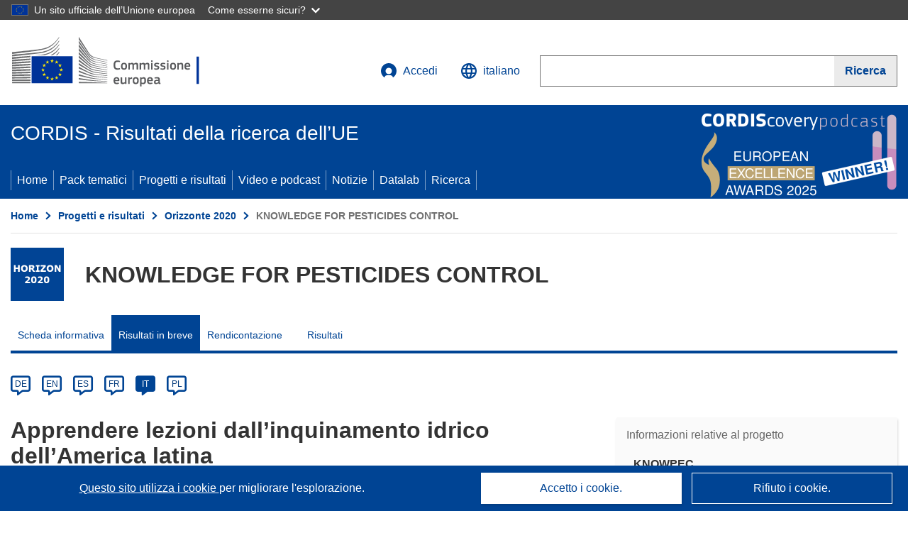

--- FILE ---
content_type: text/html; charset=UTF-8
request_url: https://cordis.europa.eu/article/id/442457-learning-lessons-from-latin-american-water-pollution/it
body_size: 18101
content:
	
	
<!DOCTYPE html>
<html lang="it">
	<head>
		<meta charset="UTF-8">
		<title>Apprendere lezioni dall’inquinamento idrico dell’America latina | KNOWPEC Project | Risultati in breve | H2020 | CORDIS | Commissione europea</title>
		<meta name="viewport" content="width=device-width, initial-scale=1">

		<link rel="icon" type="image/png" href="/favicon-96x96.png" sizes="96x96" />
		<link rel="icon" type="image/svg+xml" href="/favicon.svg" />
		<link rel="shortcut icon" href="/favicon.ico" />
		<link rel="apple-touch-icon" sizes="180x180" href="/apple-touch-icon.png" />
		<link rel="manifest" href="/site.webmanifest" />

				<meta content="IE=edge,chrome=1" http-equiv="X-UA-Compatible"> 	                                                        <meta http-equiv='Content-Language' content='it'>
                                                        <meta name='language' content='it'>
                                                        <meta name='available_languages' content='de,en,es,fr,it,pl'>
                                                        <meta name='creator' content='COMM/RTD'>
                                                        <meta name='DCSext.w_lang' content='it'>
                                                        <meta name='description' content='Il progetto KNOWPEC ha analizzato le pratiche agricole adottate in America latina per condividere conoscenze e competenze, concentrandosi...'>
                                                        <meta name='google-site-verification' content='mOeFdYEynpXivBod6K_Jfd-DiS9RGAXfuojTCwrdPOU'>
                                                        <meta name='msvalidate.01' content='CA810A096AD6CB74DF1B7CE7773818CB'>
                                                        <meta name='publisher' content='Publication Office/CORDIS'>
                                                        <meta name='type' content='57'>
                                                        <meta name='keywords' content='KNOWPEC, pesticidi, acqua, correttivo, irradiazione, solare, fertilizzante, inquinamento, America latina, agricolo, alimentare'>
                                                        <meta name='DCSext.w_user_aut' content='0'>
                                                        <meta name='DCSext.w_collection' content='brief'>
                                                        <meta name='DCSext.w_rcn' content='442457'>
                                                        <meta name='DCSext.w_rcn_type' content='article'>
                                                        <meta name='WT.cg_s' content='Apprendere lezioni dall’inquinamento idrico dell’America latina'>
                                                        <meta name='basename' content='html'>
                                                        <meta name='classification' content='25000'>
                                                        <meta name='composed' content='yes'>
                                                        <meta name='fb:admins' content='350243252149718'>
                                                        <meta name='mimetype' content='text/html'>
                                                        <meta name='reference' content='European Commission : CORDIS'>
                                                        <meta property='og:description' content='Il progetto KNOWPEC ha analizzato le pratiche agricole adottate in America latina per condividere conoscenze e competenze, concentrandosi...'>
                                                        <meta name='twitter:description' content='Il progetto KNOWPEC ha analizzato le pratiche agricole adottate in America latina per condividere conoscenze e competenze, concentrandosi...'>
                                                        <meta property='og:title' content='Apprendere lezioni dall’inquinamento idrico dell’America latina'>
                                                        <meta name='title' content='Apprendere lezioni dall’inquinamento idrico dell’America latina | KNOWPEC Project | Risultati in breve | H2020 | CORDIS | Commissione europea'>
                                                        <meta name='twitter:title' content='Apprendere lezioni dall’inquinamento idrico dell’America latina'>
                                                        <meta name='article:tag' content='Alimenti e Risorse naturali'>
                                                        <meta name='stats_domain' content='agri'>
                                                        <meta name='twitter:card' content='summary'>
                                                        <meta name='twitter:site' content='@CORDIS_EU'>
                                                        <meta name='twitter:creator' content='@CORDIS_EU'>
                                                        <meta property='og:type' content='article'>
                                                        <meta property='og:site_name' content='CORDIS | European Commission'>
                                                        <meta name='contentCreationDate' content='2022-11-04 17:55:29'>
                                                        <meta name='contentUpdateDate' content='2022-11-04 17:54:27'>
                                                        <meta name='publicationDate' content='2022-11-04 17:54:27'>
                                                        <meta name='lastUpdateDate' content='2023-01-22 20:33:46'>
                                                        <meta name='twitter:image' content='https://cordis.europa.eu/docs/results/images/2022-11/442457.jpg'>
                                                        <meta property='og:image' content='https://cordis.europa.eu/docs/results/images/2022-11/442457.jpg'>
    
                        <meta og:title='Apprendere lezioni dall’inquinamento idrico dell’America latina'>
                    <meta twitter:title='Apprendere lezioni dall’inquinamento idrico dell’America latina'>
                    <meta title='Apprendere lezioni dall’inquinamento idrico dell’America latina'>
            
            <link rel="canonical" href="https://cordis.europa.eu/article/id/442457-learning-lessons-from-latin-american-water-pollution/it" />
                        <link rel="alternate" hreflang="de" href="https://cordis.europa.eu/article/id/442457-learning-lessons-from-latin-american-water-pollution/de" />
                    <link rel="alternate" hreflang="en" href="https://cordis.europa.eu/article/id/442457-learning-lessons-from-latin-american-water-pollution" />
                    <link rel="alternate" hreflang="es" href="https://cordis.europa.eu/article/id/442457-learning-lessons-from-latin-american-water-pollution/es" />
                    <link rel="alternate" hreflang="fr" href="https://cordis.europa.eu/article/id/442457-learning-lessons-from-latin-american-water-pollution/fr" />
                    <link rel="alternate" hreflang="it" href="https://cordis.europa.eu/article/id/442457-learning-lessons-from-latin-american-water-pollution/it" />
                    <link rel="alternate" hreflang="pl" href="https://cordis.europa.eu/article/id/442457-learning-lessons-from-latin-american-water-pollution/pl" />
            
                                                    <script type="application/ld+json" id="structuredDataArticle">
                    {"@context":"https://schema.org","@type":"Article","author":{"@type":"GovernmentOrganization","name":"CORDIS, cordis.europa.eu","url":"https://cordis.europa.eu"},"headline":"Apprendere lezioni dall\u2019inquinamento idrico dell\u2019America latina","description":"Articoli che riassumono i principali risultati al termine del progetto di ricerca dell'UE collegato","image":["https://cordis.europa.eu/docs/results/images/2022-11/442457.jpg"],"datePublished":"2022-11-04T17:54:27","dateModified":"2022-11-04T17:55:29"}
                </script>
                                                            <script type="application/ld+json" id="structuredDataBreadcrumbList">
                    {"@context":"https://schema.org","@type":"BreadcrumbList","itemListElement":[{"@type":"ListItem","position":1,"name":"Home","item":"https://cordis.europa.eu/it"},{"@type":"ListItem","position":2,"name":"Progetti e risultati","item":"https://cordis.europa.eu/projects/it"},{"@type":"ListItem","position":3,"name":"Orizzonte 2020","item":"https://cordis.europa.eu/programme/id/H2020/it"},{"@type":"ListItem","position":4,"name":"KNOWLEDGE FOR PESTICIDES CONTROL"}]}
                </script>
                        
    <meta property="og:url" content="https://cordis.europa.eu/article/id/442457-learning-lessons-from-latin-american-water-pollution/it">
    <meta name="url" content="https://cordis.europa.eu/article/id/442457-learning-lessons-from-latin-american-water-pollution/it">


					<link rel="stylesheet" href="/build/94.45c93fa8.css"><link rel="stylesheet" href="/build/main.99a16e7a.css">
				<script defer src="https://webtools.europa.eu/load.js" type="text/javascript"></script>
	</head>
	<body>
		<a href="#c-main" class="ecl-link ecl-link--primary ecl-skip-link" id="skip-id">Skip to main content</a>
		<div id="globan-here"></div>
		<div id="survey"></div>
		<div id="banners"></div>

				<header class="ecl-site-header ecl-site-header--has-menu c-header d-print-none" data-ecl-auto-init="SiteHeader" lang="it">
	<div class="ecl-site-header__background">
		<div class="ecl-site-header__header">
			<div class="ecl-site-header__container ecl-container container container-full">
				<div class="ecl-site-header__top" data-ecl-site-header-top>
					 <a href="https://commission.europa.eu/index_it" class="ecl-link ecl-link--standalone ecl-site-header__logo-link" target="_blank" rel="noopener">
						<picture class="ecl-picture ecl-site-header__picture">
							<source srcset="/images/tmp-preset-ec/logo/positive/logo-ec--it.svg" media="(min-width: 996px)">
							<img class="ecl-site-header__logo-image" src="/images/tmp-preset-ec/logo/positive/logo-ec--it.svg" alt="Vai all&#039;homepage della Commissione europea"/>
						</picture>
					 	<span class="sr-only">(si apre in una nuova finestra)</span>
					</a>
					<div
						class="ecl-site-header__action">
						<!-- UPDATED CUSTOM SIGN IN MENU -->
						<div class="ecl-site-header__account">
																																																						<a class="ecl-button ecl-button--tertiary ecl-site-header__login-toggle c-login c-login--base" href="https://cordis.europa.eu/login/it?extUrl=https://cordis.europa.eu%2Farticle%2Fid%2F442457-learning-lessons-from-latin-american-water-pollution%2Fit">
								<svg class="ecl-icon ecl-icon--s ecl-site-header__icon" focusable="false" aria-hidden="false" role="img">
									<title>Accedi</title>
									<use xlink:href="/build/images/preset-ec/icons/icons.svg#log-in"></use>
								</svg>
								Accedi
							</a>
						</div>
						<!-- END CUSTOM SIGN IN MENU -->
						<div class="ecl-site-header__language">
							<a class="ecl-button ecl-button--tertiary ecl-site-header__language-selector etransNo" href="/assets/preset-ec/icons/icon#ahl85" data-ecl-language-selector role="button" aria-label="Cambia lingua, la lingua attuale è l’inglese" aria-controls="language-list-overlay">
								<span class="ecl-site-header__language-icon">
									<svg class="ecl-icon ecl-icon--s ecl-site-header__icon" focusable="false" aria-hidden="false" role="img">
										<title>italiano</title>
										<use xlink:href="/build/images/preset-ec/icons/icons.svg#global"></use>
									</svg>
								</span>
								<span id="lang_name">italiano</span>
							</a>
							<div class="ecl-site-header__language-container" id="language-list-overlay" hidden data-ecl-language-list-overlay aria-labelledby="ecl-site-header__language-title" role="dialog">
								<div class="ecl-site-header__language-header">
									<div class="ecl-site-header__language-title" id="ecl-site-header__language-title">
										Scegli una lingua
									</div>
									<button class="ecl-button ecl-button--tertiary ecl-site-header__language-close ecl-button--icon-only" type="submit" data-ecl-language-list-close>
										<span class="ecl-button__container">
											<span class="ecl-button__label sr-only" data-ecl-label="true">Chiudi</span>
											<svg class="ecl-icon ecl-icon--m ecl-button__icon" focusable="false" aria-hidden="true" data-ecl-icon>
												<use xlink:href="/build/images/preset-ec/icons/icons.svg#close-filled"></use>
											</svg>
										</span>
									</button>
								</div>
								<div
									class="ecl-site-header__language-content">
																		<div class="ecl-site-header__language-category ecl-site-header__language-category--2-col" data-ecl-language-list-eu>
										<div class="ecl-site-header__language-category-title">Lingue CORDIS:</div>
										<ul class="ecl-site-header__language-list etransNo">
																																																												<li class="ecl-site-header__language-item">
													<a href="/article/id/442457-learning-lessons-from-latin-american-water-pollution/es" class="ecl-link ecl-link--standalone ecl-link--no-visited ecl-site-header__language-link " lang="es" hreflang="es" data-se="lang_change_button">
														<span class="ecl-site-header__language-link-code">es</span>
														<span class="ecl-site-header__language-link-label">español</span>
													</a>
												</li>
																																																												<li class="ecl-site-header__language-item">
													<a href="/article/id/442457-learning-lessons-from-latin-american-water-pollution/de" class="ecl-link ecl-link--standalone ecl-link--no-visited ecl-site-header__language-link " lang="de" hreflang="de" data-se="lang_change_button">
														<span class="ecl-site-header__language-link-code">de</span>
														<span class="ecl-site-header__language-link-label">Deutsch</span>
													</a>
												</li>
																																																												<li class="ecl-site-header__language-item">
													<a href="/article/id/442457-learning-lessons-from-latin-american-water-pollution" class="ecl-link ecl-link--standalone ecl-link--no-visited ecl-site-header__language-link " lang="en" hreflang="en" data-se="lang_change_button">
														<span class="ecl-site-header__language-link-code">en</span>
														<span class="ecl-site-header__language-link-label">English</span>
													</a>
												</li>
																																																												<li class="ecl-site-header__language-item">
													<a href="/article/id/442457-learning-lessons-from-latin-american-water-pollution/fr" class="ecl-link ecl-link--standalone ecl-link--no-visited ecl-site-header__language-link " lang="fr" hreflang="fr" data-se="lang_change_button">
														<span class="ecl-site-header__language-link-code">fr</span>
														<span class="ecl-site-header__language-link-label">français</span>
													</a>
												</li>
																																																												<li class="ecl-site-header__language-item">
													<a href="/article/id/442457-learning-lessons-from-latin-american-water-pollution/it" class="ecl-link ecl-link--standalone ecl-link--no-visited ecl-site-header__language-link ecl-site-header__language-link--active" lang="it" hreflang="it" data-se="lang_change_button">
														<span class="ecl-site-header__language-link-code">it</span>
														<span class="ecl-site-header__language-link-label">italiano</span>
													</a>
												</li>
																																																												<li class="ecl-site-header__language-item">
													<a href="/article/id/442457-learning-lessons-from-latin-american-water-pollution/pl" class="ecl-link ecl-link--standalone ecl-link--no-visited ecl-site-header__language-link " lang="pl" hreflang="pl" data-se="lang_change_button">
														<span class="ecl-site-header__language-link-code">pl</span>
														<span class="ecl-site-header__language-link-label">polski</span>
													</a>
												</li>
																					</ul>
									</div>
																		<div class="ecl-site-header__language-category" data-ecl-language-list-non-eu="">
										<div class="ecl-site-header__language-category-title">Traduzione automatica:</div>
										<p>Questa pagina sarà tradotta automaticamente dal servizio eTranslation della Commissione europea per facilitarne la comprensione. <a href="https://commission.europa.eu/languages-our-websites/use-machine-translation-europa_it" class="link--external" target="_blank" rel="noopener" aria-label="(si apre in una nuova finestra)">Leggi le condizioni d’uso</a>.</p>
										<div class="c-header__machine-container etransNo">
											<select name="machine-lang-options" id="machine-lang-options" class="o-select">
																									<option value="bg">български</option>
																									<option value="es">español</option>
																									<option value="cs">čeština</option>
																									<option value="da">dansk</option>
																									<option value="de">Deutsch</option>
																									<option value="et">eesti</option>
																									<option value="el">ελληνικά</option>
																									<option value="en">English</option>
																									<option value="fr">français</option>
																									<option value="ga">Gaeilge</option>
																									<option value="hr">hrvatski</option>
																									<option value="it">italiano</option>
																									<option value="lv">latviešu</option>
																									<option value="lt">lietuvių</option>
																									<option value="hu">magyar</option>
																									<option value="mt">Malti</option>
																									<option value="nl">Nederlands</option>
																									<option value="pl">polski</option>
																									<option value="pt">português</option>
																									<option value="ro">română</option>
																									<option value="sk">slovenčina</option>
																									<option value="sl">slovenščina</option>
																									<option value="fi">suomi</option>
																									<option value="sv">svenska</option>
																									<option value="ru">русский</option>
																									<option value="uk">Українська</option>
																							</select>
											<button class="o-btn" id="trigger-etrans">Traduci</button>
										</div>
									</div>
								</div>
							</div>
						</div>
						<div class="ecl-site-header__search-container" role="search" aria-label="Ricerca">
							<a class="ecl-button ecl-button--tertiary ecl-site-header__search-toggle" href="#" data-ecl-search-toggle="true" aria-controls="search-form-id" aria-expanded="false">
								<svg class="ecl-icon ecl-icon--s ecl-site-header__icon" focusable="false" aria-hidden="false" role="img">
									<title>Ricerca</title>
									<use xlink:href="/build/images/preset-ec/icons/icons.svg#search"></use>
								</svg>
								Ricerca
							</a>
							<form class="ecl-search-form ecl-site-header__search" role="search" arial-label="Search on CORDIS" data-ecl-search-form action="/search/it" id="header_search-form" aria-label="Ricerca">
								<div class="ecl-form-group">
									<label for="search-input-id" id="search-input-id-label" class="ecl-form-label ecl-search-form__label">Ricerca</label>
									<input id="search-input-id" class="ecl-text-input ecl-text-input--m ecl-search-form__text-input" type="search" name="query"/>
								</div>
								<button class="ecl-button ecl-button--ghost ecl-search-form__button ppas-oss_launch-search3" type="submit" aria-label="Ricerca" data-se="header_searchform_button">
									<span class="ecl-button__container" data-se="header_searchform_text">
										<svg class="ecl-icon ecl-icon--xs ecl-button__icon" focusable="false" aria-hidden="true" data-ecl-icon>
											<use xlink:href="/build/images/preset-ec/icons/icons.svg#search"></use>
										</svg>
										<span class="ecl-button__label t-text-bold" style="margin: 0" data-ecl-label="true">Ricerca</span>
									</span>
								</button>
							</form>
						</div>
					</div>
				</div>
			</div>
		</div>
		<div class="ecl-site-header__message">
			<div class="ecl-container">
								<div id="custom-etrans">
    <div id="etrans-here"></div>
    <div id="customReceiver"></div>
</div>

<script type="application/json">
{
    "service": "etrans",
    "renderTo": "#etrans-here",
    "languages": {
        "exclude": [
            "en"
        ]
    },
    "renderAs": {
        "icon": false,
        "link": false,
        "button": false
    },
    "config": {
       "targets": {
            "receiver": "#customReceiver"
        },
        "mode": "lc2023"
    },
    "hidden": false,
    "lang": "it"
}
</script>
			</div>
		</div>
	</div>
	<div class="ecl-site-header__banner">
		<div class="ecl-container container container-full">
																		<div class="ecl-site-header__site-name c-site-name  " data-env="" data-se="cordis_title">CORDIS - Risultati della ricerca dell’UE</div>
			<div class="ecl-site-header__site-name c-site-name--short   " data-env="" data-se="cordis_title">CORDIS</div>
		</div>
	</div>
	<nav class="ecl-menu" data-ecl-menu data-ecl-menu-max-lines="2" data-ecl-auto-init="Menu" data-ecl-menu-label-open="Menu" data-ecl-menu-label-close="Close" aria-expanded="false" role="navigation">
		<div class="ecl-menu__overlay"></div>
		<div class="ecl-container ecl-menu__container container container-full">
			<a href="#" class="ecl-link ecl-link--standalone ecl-link--icon ecl-button ecl-button--tertiary ecl-menu__open ecl-link--icon-only" data-ecl-menu-open>
				<svg class="ecl-icon ecl-icon--m ecl-link__icon" focusable="false" aria-hidden="true">
					<use xlink:href="/build/images/preset-ec/icons/icons.svg#hamburger"></use>
				</svg>
				<span class="ecl-link__label">Menu</span>
			</a>
			<section class="ecl-menu__inner" data-ecl-menu-inner role="application" aria-label="Menu">
				<header class="ecl-menu__inner-header">
					<button class="ecl-button ecl-button--ghost ecl-menu__close ecl-button--icon-only" type="submit" data-ecl-menu-close>
						<span class="ecl-button__container">
							<span class="ecl-button__label sr-only" data-ecl-label="true">Chiudi</span>
							<svg class="ecl-icon ecl-icon--m ecl-button__icon" focusable="false" aria-hidden="true" data-ecl-icon>
								<use xlink:href="/build/images/preset-ec/icons/icons.svg#close"></use>
							</svg>
						</span>
					</button>
					<div class="ecl-menu__title">Menu</div>
					<button class="ecl-button ecl-button--ghost ecl-menu__back" type="submit" data-ecl-menu-back>
						<span class="ecl-button__container">
							<svg class="ecl-icon ecl-icon--xs ecl-icon--rotate-270 ecl-button__icon" focusable="false" aria-hidden="true" data-ecl-icon>
								<use xlink:href="/build/images/preset-ec/icons/icons.svg#corner-arrow"></use>
							</svg>
							<span class="ecl-button__label" data-ecl-label="true">Back</span>
						</span>
					</button>
				</header>
				<button class="ecl-button ecl-button--ghost ecl-menu__item ecl-menu__items-previous ecl-button--icon-only" type="button" data-ecl-menu-items-previous tabindex="-1">
					<span class="ecl-button__container">
						<svg class="ecl-icon ecl-icon--s ecl-icon--rotate-270 ecl-button__icon" focusable="false" aria-hidden="true" data-ecl-icon>
							<use xlink:href="/build/images/preset-ec/icons/icons.svg#corner-arrow"></use>
						</svg>
						<span class="ecl-button__label" data-ecl-label="true">Previous
							              items</span>
					</span>
				</button>
				<button class="ecl-button ecl-button--ghost ecl-menu__item ecl-menu__items-next ecl-button--icon-only" type="button" data-ecl-menu-items-next tabindex="-1">
					<span class="ecl-button__container">
						<svg class="ecl-icon ecl-icon--s ecl-icon--rotate-90 ecl-button__icon" focusable="false" aria-hidden="true" data-ecl-icon>
							<use xlink:href="/build/images/preset-ec/icons/icons.svg#corner-arrow"></use>
						</svg>
						<span class="ecl-button__label" data-ecl-label="true">Next
							              items</span>
					</span>
				</button>

				<ul class="ecl-menu__list" data-ecl-menu-list>
															<li class="ecl-menu__item " data-ecl-menu-item id="ecl-menu-item-demo-0">
						<a href="/it" class="ecl-menu__link"  data-se="main-menu-link" data-ecl-menu-link data-seid="home">
							Home
						</a>
					</li>
															<li class="ecl-menu__item " data-ecl-menu-item id="ecl-menu-item-demo-0">
						<a href="/thematic-packs/it" class="ecl-menu__link"  data-se="main-menu-link" data-ecl-menu-link data-seid="packs">
							Pack tematici
						</a>
					</li>
															<li class="ecl-menu__item " data-ecl-menu-item id="ecl-menu-item-demo-0">
						<a href="/projects/it" class="ecl-menu__link"  data-se="main-menu-link" data-ecl-menu-link data-seid="projects-results">
							Progetti e risultati
						</a>
					</li>
															<li class="ecl-menu__item " data-ecl-menu-item id="ecl-menu-item-demo-0">
						<a href="/videos-podcasts/it" class="ecl-menu__link"  data-se="main-menu-link" data-ecl-menu-link data-seid="videos-podcasts">
							Video e podcast
						</a>
					</li>
															<li class="ecl-menu__item " data-ecl-menu-item id="ecl-menu-item-demo-0">
						<a href="/news/it" class="ecl-menu__link"  data-se="main-menu-link" data-ecl-menu-link data-seid="news">
							Notizie
						</a>
					</li>
															<li class="ecl-menu__item " data-ecl-menu-item id="ecl-menu-item-demo-0">
						<a href="/datalab/it" class="ecl-menu__link"  data-se="main-menu-link" data-ecl-menu-link data-seid="datalab">
							Datalab
						</a>
					</li>
										<li class="ecl-menu__item " data-ecl-menu-item id="ecl-menu-item-demo-0">
						<a href="/search/it" class="ecl-menu__link"  data-se="main-menu-link" data-ecl-menu-link data-seid="search">
							Ricerca
						</a>
					</li>
				</ul>
			</section>
		</div>
	</nav>
  <!-- ADVERT -->
    <div class="c-cordis-advert__container c-cordis-advert__it">
      <div class="ecl-container container container-full c-cordis-advert__inner">
        <a href="/search?q=/article/relations/categories/collection/code=&#039;podcast&#039; AND language=&#039;it&#039;&amp;p=1&amp;num=10&amp;srt=/article/contentUpdateDate:decreasing" class="c-cordis-advert__link">
          <img class="c-cordis-advert__img-lg" src="/images/cordis-adverts/podcast-50-large.png" alt="CORDIScovery podcast 50th episode" />
          <img class="c-cordis-advert__img-sm" src="/images/cordis-adverts/podcast-50-small.png" alt="CORDIScovery podcast 50th episode" />
        </a>
      </div>
    </div>
  <!-- END ADVERT -->
</header>


		<div class="o-wrapper o-wrapper--webux">
			   <nav
        class="ecl-breadcrumb"
        aria-label="Ti trovi qui:"
        data-ecl-breadcrumb="true"
        data-ecl-auto-init="Breadcrumb"
    >
        <ol class="container container-full ecl-breadcrumb__container">
                                                                                        <li class="ecl-breadcrumb__segment" data-ecl-breadcrumb-item="static">
                                            <a href="/it" class="ecl-breadcrumb__link ecl-link ecl-link--no-visited ecl-link--standalone" >
                                                                                                Home
                                                                                    </a>
                                                    <svg class="ecl-icon ecl-icon--2xs ecl-icon--rotate-90 ecl-breadcrumb__icon" focusable="false" aria-hidden="true" role="presentation">
                                <use xlink:href="/build/images/preset-ec/icons/icons.svg#corner-arrow"></use>
                            </svg>
                                            </li>
                                                                                        <li class="ecl-breadcrumb__segment ecl-breadcrumb__segment--ellipsis" data-ecl-breadcrumb-ellipsis="">
                            <button class="ecl-button ecl-button--ghost ecl-breadcrumb__ellipsis" type="button" data-ecl-breadcrumb-ellipsis-button="" aria-label="Fai clic per ingrandire">…</button>
                            <svg class="ecl-icon ecl-icon--2xs ecl-icon--rotate-90 ecl-breadcrumb__icon" focusable="false" aria-hidden="true" role="presentation">
                                <use xlink:href="/build/images/preset-ec/icons/icons.svg#corner-arrow"></use>
                            </svg>
                        </li>
                                                            <li class="ecl-breadcrumb__segment" data-ecl-breadcrumb-item="expandable">
                                            <a href="/projects/it" class="ecl-breadcrumb__link ecl-link ecl-link--no-visited ecl-link--standalone" >
                                                                                                Progetti e risultati
                                                                                    </a>
                                                    <svg class="ecl-icon ecl-icon--2xs ecl-icon--rotate-90 ecl-breadcrumb__icon" focusable="false" aria-hidden="true" role="presentation">
                                <use xlink:href="/build/images/preset-ec/icons/icons.svg#corner-arrow"></use>
                            </svg>
                                            </li>
                                                                                                        <li class="ecl-breadcrumb__segment" data-ecl-breadcrumb-item="static">
                                            <a href="/programme/id/H2020/it" class="ecl-breadcrumb__link ecl-link ecl-link--no-visited ecl-link--standalone" >
                                                                                                Orizzonte 2020
                                                                                    </a>
                                                    <svg class="ecl-icon ecl-icon--2xs ecl-icon--rotate-90 ecl-breadcrumb__icon" focusable="false" aria-hidden="true" role="presentation">
                                <use xlink:href="/build/images/preset-ec/icons/icons.svg#corner-arrow"></use>
                            </svg>
                                            </li>
                                                                                                            <li class="ecl-breadcrumb__segment ecl-breadcrumb__current-page" data-ecl-breadcrumb-item="static" aria-current="page">
                                                                         KNOWLEDGE FOR PESTICIDES CONTROL
                                                                    </li>
                                    </ol>
    </nav>

				<div id="pdfLoaded"></div>
	<main class="c-article" id="c-main">
				
									<section
					class="container container-full"
				> 					<div class="c-header-project">
    
    
    <div class="c-header-project row">
                            <div class="col-12 col-md-auto c-header-project__logo-container" data-se="project_heading__icon">
                            <a href="/programme/id/H2020/it" alt="Vai alla pagina del Programma quadro.">
                    <img src="/images/projects/icons/logo-h2020.jpg" class="c-header-project__logo" alt="" aria-hidden="true" width="75" height="75" />
                </a>
                        </div>
        
                            <div class="col-12 col-md-10 c-header-project__title-container">
                                    <div class="o-title o-title--h1 c-header-project__title">KNOWLEDGE FOR PESTICIDES CONTROL</div>
                            </div>
            </div>
</div>

													                            
<nav class="c-menu-project">
    <div class="row">
        <div class="col-12 c-menu-project__mobile">
                <div class="c-collapse c-selector-collapse  c-collapse--search">
    <div class="c-collapse__item">
        <div class="c-collapse__header">
            <a href="#" class="c-collapse__link " role="button">
                
                                    <span class="c-collapse__title" >Risultati in breve</span>
                
                            </a>
                    </div>

        <div class="c-collapse__content  c-collapse__content--no-padding">
                                <ul class="c-menu-project__menu" role="menu">
                                            <li class="c-menu-project__menu-item ">
                            <a href="/project/id/690618/it" role="menuitem" class="c-menu-project__menu-link " aria-current="">
                                Scheda informativa
                            </a>
                        </li>
                                            <li class="c-menu-project__menu-item c-menu-project__menu-item--active">
                            <a href="/article/id/442457-learning-lessons-from-latin-american-water-pollution/it" role="menuitem" class="c-menu-project__menu-link c-menu-project__menu-link--active" aria-current="page">
                                Risultati in breve
                            </a>
                        </li>
                                            <li class="c-menu-project__menu-item ">
                            <a href="/project/id/690618/reporting/it" role="menuitem" class="c-menu-project__menu-link " aria-current="">
                                Rendicontazione
                            </a>
                        </li>
                                            <li class="c-menu-project__menu-item ">
                            <a href="/project/id/690618/results/it" role="menuitem" class="c-menu-project__menu-link " aria-current="">
                                Risultati
                            </a>
                        </li>
                                    </ul>
                        </div>
    </div>
</div>        </div>

        <div class="col-12 c-menu-project__desktop">
            <ul class="c-menu-project__menu" role="menu">
                                                    <li class="c-menu-project__menu-item">
                        <a href="/project/id/690618/it" role="menuitem" class="c-menu-project__menu-link " aria-current="">
                            Scheda informativa
                        </a>
                    </li>
                                    <li class="c-menu-project__menu-item">
                        <a href="/article/id/442457-learning-lessons-from-latin-american-water-pollution/it" role="menuitem" class="c-menu-project__menu-link c-menu-project__menu-link--active" aria-current="page">
                            Risultati in breve
                        </a>
                    </li>
                                    <li class="c-menu-project__menu-item">
                        <a href="/project/id/690618/reporting/it" role="menuitem" class="c-menu-project__menu-link " aria-current="">
                            Rendicontazione
                        </a>
                    </li>
                                    <li class="c-menu-project__menu-item">
                        <a href="/project/id/690618/results/it" role="menuitem" class="c-menu-project__menu-link " aria-current="">
                            Risultati
                        </a>
                    </li>
                            </ul>
        </div>
    </div>
</nav>
							</section>
		
					<section class="container container-full">
				<header>
					<p class="sr-only">Article Category</p>
				</header>
							</section>

						<div class="container container-full">
				<div class="row t-row-print">
					<section class="col-12 o-section">
						<header>
							<p class="sr-only">
								Article available in the following languages:
							</p>
						</header>
												<div class="c-language-list">
																																																														<span class="c-language-bubble">
										<a class="c-language-bubble__label" lang="de" aria-label="de" href="/article/id/442457-learning-lessons-from-latin-american-water-pollution/de">DE</a>
									</span>
																
																																								<span class="c-language-bubble">
										<a class="c-language-bubble__label" lang="en" aria-label="en" href="/article/id/442457-learning-lessons-from-latin-american-water-pollution">EN</a>
									</span>
																
																																								<span class="c-language-bubble">
										<a class="c-language-bubble__label" lang="es" aria-label="es" href="/article/id/442457-learning-lessons-from-latin-american-water-pollution/es">ES</a>
									</span>
																
																																								<span class="c-language-bubble">
										<a class="c-language-bubble__label" lang="fr" aria-label="fr" href="/article/id/442457-learning-lessons-from-latin-american-water-pollution/fr">FR</a>
									</span>
																
																																																									<span class="c-language-bubble c-language-bubble--active">
										<a class="c-language-bubble__label" lang="it" aria-label="it" href="/article/id/442457-learning-lessons-from-latin-american-water-pollution/it">IT</a>
									</span>
																
																																								<span class="c-language-bubble">
										<a class="c-language-bubble__label" lang="pl" aria-label="pl" href="/article/id/442457-learning-lessons-from-latin-american-water-pollution/pl">PL</a>
									</span>
																
													</div>
					</section>

					<article class="col-12 col-lg-8 no-machine-trans">
						<header>
							
							
														
																						<h1 class="c-article__project-title">Apprendere lezioni dall’inquinamento idrico dell’America latina</h1>
													</header>

						<p class="c-teaser">Il progetto KNOWPEC ha analizzato le pratiche agricole adottate in America latina per condividere conoscenze e competenze, concentrandosi su un obiettivo cardine del Green Deal europeo che prevede la riduzione dell’inquinamento, compreso quello provocato dai pesticidi presenti nelle acque naturali.</p>

						<div class="container-fluid">
							<div
								class="row c-article__below-teaser">
																									<div class="c-article__domains col-12 col-md-auto">
																					<div class="c-article__domains-icons">
												<a href="/domain-of-application/food-and-natural-resources/it" class="c-domain-link  c-domain-link--text">
    <img
        class="c-domain-link__img"
        src="/images/domains_icon/agri.svg"
        alt="Alimenti e Risorse naturali icon"
        width="65"
        height="65" />
            <span class="c-domain-link__text c-domain-link__text--agri">Alimenti e Risorse naturali</span>
    </a>
											</div>
																			</div>
								
							</div>
						</div>

												
												
																														<div class="c-hero-image">
    <figure class="c-hero-image__figure t-margin-bottom-25" aria-hidden="true">
                            <img class="c-hero-image__img" src="/docs/results/images/2022-11/442457.jpg" alt="" width="688" height="516">
        
                    <figcaption class="c-hero-image__caption">© Happy_Nati/Shutterstock.com</figcaption>
            </figure>
</div>
																					
						
																												
																<p class="c-article__text ">La produzione agro-alimentare costituisce l’attività economica principale di vari paesi dell’America latina, che vede alcuni di essi utilizzare <a href="https://www.prb.org/resources/pesticides-a-threat-to-central-americas-children-and-the-regions-future/" class="link--external" target="_blank" rel="noopener noreferrer">una quantità superiore di pesticidi pro capite rispetto a qualsiasi altra regione del mondo<span class="sr-only">(si apre in una nuova finestra)</span></a>.

Il progetto KNOWPEC, finanziato dall’UE, ha esaminato l’impiego dei pesticidi in America latina allo scopo di comprenderne meglio l’impatto sull’ambiente, sulla salute umana e sulla produzione alimentare della regione, nonché per valutare alcune buone pratiche di risanamento.

KNOWPEC si è occupato di tre paesi notevolmente differenti gli uni dagli altri: Argentina, Bolivia e Costa Rica, studiando l’intera catena del valore. 

Mediante attività in laboratorio, viaggi in loco, distaccamenti e tre workshop in ciascuno dei paesi partecipanti, nonché il coinvolgimento delle autorità regionali e governative, del settore di riferimento e della comunità scientifica, il gruppo responsabile del progetto ha misurato il problema dell’inquinamento da pesticidi in siti cruciali. 

«Abbiamo monitorato la presenza di pesticidi nelle acque naturali, effettuato valutazioni relative alla tossicità, verificato le valutazioni dei rischi ed esaminato le tecniche di risanamento, avanzando proposte specifiche per promuovere la protezione delle acque in questi paesi», afferma la ricercatrice principale del progetto, Carmen Sans Mazón, <a href="https://www.ub.edu/web/portal/en/" class="link--external" target="_blank" rel="noopener noreferrer">dell’Università di Barcellona<span class="sr-only">(si apre in una nuova finestra)</span></a>, che ospita il progetto.

Il progetto sostenuto dal programma di <a href="https://ec.europa.eu/research/mariecurieactions/node_en" class="link--external" target="_blank" rel="noopener noreferrer">azioni Marie Skłodowska-Curie<span class="sr-only">(si apre in una nuova finestra)</span></a> ha già prodotto una serie di pubblicazioni, anche relative ai <a href="https://www.sciencedirect.com/science/article/pii/S0160412020318729?via%3Dihub" class="link--external" target="_blank" rel="noopener noreferrer">limiti dell’attuale monitoraggio ambientale<span class="sr-only">(si apre in una nuova finestra)</span></a>.</p>
																								<h2 class="c-article__title">La gravità del problema</h2>
								
																<p class="c-article__text ">I paesi dell’America latina differiscono nettamente nel loro approccio ai pesticidi agricoli. Esistono infatti variazioni in merito a una serie di aspetti, quali registrazione, applicazione, classi o quantità chimiche, restrizioni e strategie di risanamento e conoscenza dei rischi.

Inoltre, i viaggi in loco hanno evidenziato la varietà di sistemi di coltivazione, che contraddistingue aziende agricole di piccole dimensioni, inferiori ai 40 ettari, quelle di medie dimensioni, dai 40 ai 100 ettari, nelle regioni montuose e nelle zone <a href="https://it.wikipedia.org/wiki/Altiplano" class="link--external" target="_blank" rel="noopener noreferrer">dell’Altiplano<span class="sr-only">(si apre in una nuova finestra)</span></a>, fino ad arrivare alle aziende agricole commerciali molto grandi, rilevando in ciascuna un utilizzo di pesticidi diversi e in quantità differenti.

«Alcuni dei pesticidi in uso sono vietati negli Stati Uniti e in Europa. Inoltre, alcune politiche volte a ridurre al minimo i rischi nei paesi dell’America latina sono state trapiantate in blocco dall’Europa e dagli Stati Uniti senza però tenere conto dei contesti locali, sottostimando gravemente i rischi», aggiunge Sans.</p>
																								<h2 class="c-article__title">Monitoraggio, valutazione dei rischi e risanamento</h2>
								
																<p class="c-article__text ">Un’analisi degli studi riguardanti il monitoraggio della presenza dei pesticidi nelle acque naturali, così come le interviste condotte ad agricoltori, agronomi, distributori di pesticidi e ambientalisti, hanno permesso al gruppo del progetto di individuare le fonti principali di inquinamento e di misurare i livelli di tossicità presso i siti di impatto.

KNOWPEC ha in seguito collaudato alcune tecnologie di risanamento basate <a href="https://www.sciencedirect.com/topics/engineering/solar-irradiation" class="link--external" target="_blank" rel="noopener noreferrer">sull’irradiazione solare<span class="sr-only">(si apre in una nuova finestra)</span></a>, che impiegano i raggi solari per innescare reazioni chimiche e rimuovere i pesticidi dall’acqua.

Il gruppo ha dimostrato con successo il potenziale delle tecnologie in laboratorio e durante prove in impianti pilota. Gli esperimenti hanno indicato la possibilità di utilizzare i fertilizzanti come catalizzatori per migliorare il processo di degradazione, contribuendo a eliminare i pesticidi e producendo al contempo acqua arricchita di fertilizzante utile per l’irrigazione agricola.

Inoltre, sono stati studiati <a href="https://www.sciencedirect.com/science/article/pii/S1385894717319435?via%3Dihub" class="link--external" target="_blank" rel="noopener noreferrer">letti di decontaminazione biologica e zone umide<span class="sr-only">(si apre in una nuova finestra)</span></a> per la loro capacità di risanare le acque contaminate da pesticidi grazie ai loro processi biologici. Entrambe le soluzioni sono state esaminate in relazione al medesimo pesticida, prendendo tuttavia in considerazione condizioni climatologiche europee e dell’America latina, rispettivamente in Grecia e Costa Rica.

«Il risultato ha indicato il raggiungimento di un’efficacia superiore nel caso della combinazione dei due sistemi», spiega Sans.</p>
																								<h2 class="c-article__title">Duplici vantaggi</h2>
								
																<p class="c-article__text ">In quanto progetto di scambio di personale di ricerca e innovazione, KNOWPEC ha promosso lo scambio di conoscenze e la condivisione di competenze tra ricercatori esperti e ricercatori in fase iniziale di carriera nei paesi dell’America latina e in Europa.

Nel corso di ogni workshop svoltosi nei tre paesi, il gruppo di KNOWPEC ha lavorato con varie parti interessate, ossia agronomi, valutatori dei processi di registrazione dei pesticidi, autorità pubbliche e rappresentanti di settore, al fine di individuare i punti deboli nella legislazione in materia di valutazione dei rischi relativi ai pesticidi.

«Abbiamo inoltre trasferito le buone pratiche dell’America latina all’Europa, attualmente proposte o adattate nei nostri casi di studio. Ad esempio, anziché spruzzare pesticidi sulle piante, come avviene per le banane in Costa Rica, è possibile applicare a livello topico i fungicidi all’interno di appositi sacchetti, evitando l’inquinamento diffuso», conclude Sans.</p>
													
						
												              <div class="c-factsheet__section">
								<h2 id="keywords">Parole chiave</h2>
								<ul aria-labelledby="keywords" class="c-factsheet__pills">
																			<li>
											<a href="/search/it?q=/article/keywords=&quot;KNOWPEC&quot;" class="c-factsheet__pillitem" rel="nofollow">KNOWPEC</a>
										</li>
																			<li>
											<a href="/search/it?q=/article/keywords=&quot;pesticidi&quot;" class="c-factsheet__pillitem" rel="nofollow">pesticidi</a>
										</li>
																			<li>
											<a href="/search/it?q=/article/keywords=&quot;acqua&quot;" class="c-factsheet__pillitem" rel="nofollow">acqua</a>
										</li>
																			<li>
											<a href="/search/it?q=/article/keywords=&quot;correttivo&quot;" class="c-factsheet__pillitem" rel="nofollow">correttivo</a>
										</li>
																			<li>
											<a href="/search/it?q=/article/keywords=&quot;irradiazione&quot;" class="c-factsheet__pillitem" rel="nofollow">irradiazione</a>
										</li>
																			<li>
											<a href="/search/it?q=/article/keywords=&quot;solare&quot;" class="c-factsheet__pillitem" rel="nofollow">solare</a>
										</li>
																			<li>
											<a href="/search/it?q=/article/keywords=&quot;fertilizzante&quot;" class="c-factsheet__pillitem" rel="nofollow">fertilizzante</a>
										</li>
																			<li>
											<a href="/search/it?q=/article/keywords=&quot;inquinamento&quot;" class="c-factsheet__pillitem" rel="nofollow">inquinamento</a>
										</li>
																			<li>
											<a href="/search/it?q=/article/keywords=&quot;America latina&quot;" class="c-factsheet__pillitem" rel="nofollow">America latina</a>
										</li>
																			<li>
											<a href="/search/it?q=/article/keywords=&quot;agricolo&quot;" class="c-factsheet__pillitem" rel="nofollow">agricolo</a>
										</li>
																			<li>
											<a href="/search/it?q=/article/keywords=&quot;alimentare&quot;" class="c-factsheet__pillitem" rel="nofollow">alimentare</a>
										</li>
																	</ul>
							</div>
						
						
																			<h2>Scopri altri articoli nello stesso settore di applicazione</h2>
							<div class="row t-row-print">
																	<div class="col-12 col-md-6 c-article__card">
										<div class="t-margin-bottom-20">
											<a class="c-card-horizontal-clickable " href="/article/id/203850-the-dangers-of-using-wastewater-for-urban-agriculture/it" title="I pericoli correlati all’utilizzo delle acque reflue per l’agricoltura urbana" data-se="horizontal_card">
    <div class="c-card-horizontal-clickable__top">
        <img class="c-card-horizontal-clickable__img" src="/docs/results/images/2017-10/203850.jpg" alt="" data-se="hc_image" />
        <div class="c-card-horizontal-clickable__title " data-se="hc_title">I pericoli correlati all’utilizzo delle acque reflue per l’agricoltura urbana</div>
    </div>
    <div class="c-card-horizontal-clickable__bottom">
                    <span class="c-card-horizontal-clickable__date">6 Ottobre 2017</span>
                            <ul class="c-card-horizontal-clickable__domains" aria-label="Settore di applicazione">
                                    <li class="c-card-horizontal-clickable__domains-icons">
                        <div class="c-domain-icon c-domain-icon--small ">
    <img
        class="c-domain-icon__img"
        src="/images/domains_icon/env.svg"
        alt="Cambiamento climatico e Ambiente icon"
        title="Cambiamento climatico e Ambiente"
        width="65"
        height="65" />
    </div>
                    </li>
                                    <li class="c-card-horizontal-clickable__domains-icons">
                        <div class="c-domain-icon c-domain-icon--small ">
    <img
        class="c-domain-icon__img"
        src="/images/domains_icon/agri.svg"
        alt="Alimenti e Risorse naturali icon"
        title="Alimenti e Risorse naturali"
        width="65"
        height="65" />
    </div>
                    </li>
                                    <li class="c-card-horizontal-clickable__domains-icons">
                        <div class="c-domain-icon c-domain-icon--small ">
    <img
        class="c-domain-icon__img"
        src="/images/domains_icon/health.svg"
        alt="Salute icon"
        title="Salute"
        width="65"
        height="65" />
    </div>
                    </li>
                            </ul>
            </div>
</a>
										</div>
									</div>
																	<div class="col-12 col-md-6 c-article__card">
										<div class="t-margin-bottom-20">
											<a class="c-card-horizontal-clickable " href="/article/id/434317-how-cooperative-crops-can-boost-sustainable-farming/it" title="Come le colture cooperative possono stimolare l’agricoltura sostenibile" data-se="horizontal_card">
    <div class="c-card-horizontal-clickable__top">
        <img class="c-card-horizontal-clickable__img" src="/docs/results/images/2021-10/434317.jpg" alt="" data-se="hc_image" />
        <div class="c-card-horizontal-clickable__title " data-se="hc_title">Come le colture cooperative possono stimolare l’agricoltura sostenibile</div>
    </div>
    <div class="c-card-horizontal-clickable__bottom">
                    <span class="c-card-horizontal-clickable__date">4 Ottobre 2021</span>
                            <ul class="c-card-horizontal-clickable__domains" aria-label="Settore di applicazione">
                                    <li class="c-card-horizontal-clickable__domains-icons">
                        <div class="c-domain-icon c-domain-icon--small ">
    <img
        class="c-domain-icon__img"
        src="/images/domains_icon/agri.svg"
        alt="Alimenti e Risorse naturali icon"
        title="Alimenti e Risorse naturali"
        width="65"
        height="65" />
    </div>
                    </li>
                            </ul>
            </div>
</a>
										</div>
									</div>
																	<div class="col-12 col-md-6 c-article__card">
										<div class="t-margin-bottom-20">
											<a class="c-card-horizontal-clickable " href="/article/id/457226-the-bio-based-packaging-films-poised-to-be-ahead-of-the-pack/it" title="I film per imballaggi a base biologica pronti a guidare il settore" data-se="horizontal_card">
    <div class="c-card-horizontal-clickable__top">
        <img class="c-card-horizontal-clickable__img" src="/docs/article/images/2025-03/457226.jpg" alt="" data-se="hc_image" />
        <div class="c-card-horizontal-clickable__title " data-se="hc_title">I film per imballaggi a base biologica pronti a guidare il settore</div>
    </div>
    <div class="c-card-horizontal-clickable__bottom">
                    <span class="c-card-horizontal-clickable__date">25 Marzo 2025</span>
                            <ul class="c-card-horizontal-clickable__domains" aria-label="Settore di applicazione">
                                    <li class="c-card-horizontal-clickable__domains-icons">
                        <div class="c-domain-icon c-domain-icon--small ">
    <img
        class="c-domain-icon__img"
        src="/images/domains_icon/env.svg"
        alt="Cambiamento climatico e Ambiente icon"
        title="Cambiamento climatico e Ambiente"
        width="65"
        height="65" />
    </div>
                    </li>
                                    <li class="c-card-horizontal-clickable__domains-icons">
                        <div class="c-domain-icon c-domain-icon--small ">
    <img
        class="c-domain-icon__img"
        src="/images/domains_icon/indust.svg"
        alt="Tecnologie industriali icon"
        title="Tecnologie industriali"
        width="65"
        height="65" />
    </div>
                    </li>
                                    <li class="c-card-horizontal-clickable__domains-icons">
                        <div class="c-domain-icon c-domain-icon--small ">
    <img
        class="c-domain-icon__img"
        src="/images/domains_icon/agri.svg"
        alt="Alimenti e Risorse naturali icon"
        title="Alimenti e Risorse naturali"
        width="65"
        height="65" />
    </div>
                    </li>
                            </ul>
            </div>
</a>
										</div>
									</div>
																	<div class="col-12 col-md-6 c-article__card">
										<div class="t-margin-bottom-20">
											<a class="c-card-horizontal-clickable " href="/article/id/442934-project-of-the-month-improving-aquaculture-s-competitiveness-and-sustainability-in-the-eu/it" title="Migliorare la competitività e la sostenibilità dell’acquacoltura nell’UE" data-se="horizontal_card">
    <div class="c-card-horizontal-clickable__top">
        <img class="c-card-horizontal-clickable__img" src="/docs/news/images/2023-02/442934-1.jpg" alt="" data-se="hc_image" />
        <div class="c-card-horizontal-clickable__title " data-se="hc_title">Migliorare la competitività e la sostenibilità dell’acquacoltura nell’UE</div>
    </div>
    <div class="c-card-horizontal-clickable__bottom">
                    <span class="c-card-horizontal-clickable__date">24 Febbraio 2023</span>
                            <ul class="c-card-horizontal-clickable__domains" aria-label="Settore di applicazione">
                                    <li class="c-card-horizontal-clickable__domains-icons">
                        <div class="c-domain-icon c-domain-icon--small ">
    <img
        class="c-domain-icon__img"
        src="/images/domains_icon/agri.svg"
        alt="Alimenti e Risorse naturali icon"
        title="Alimenti e Risorse naturali"
        width="65"
        height="65" />
    </div>
                    </li>
                            </ul>
            </div>
</a>
										</div>
									</div>
															</div>
						
					</article>

					<aside
						class="col-12 col-lg-4 c-article__aside">

												
						
												
						
																			<div class="c-project-info" data-se="project__info">
			<h2 class="c-project-info__title">
			Informazioni relative al progetto
		</h2>
	

	<div class="c-project-info__content">
		<div class="p-col-6">
										<div class="c-project-info__acronym">KNOWPEC</div>
													<div class="c-project-info__id">
					ID dell’accordo di sovvenzione:
					690618
				</div>
			
												
		
	
	<a target="0" class="ppas-project_weblink c-project-info__link weblink-item selector-website-invalid-link link--external" target="_blank" rel="noopener noreferrer" title="Collegamento esterno: Project website" data-url="http://h2020-rise-knowpec.com/">
		<span class="sr-only">(si apre in una nuova finestra)</span>
		Sito web del progetto
			</a>
	
	<div class="c-modal" id="project-info-invalid-link">
		<div class="c-modal__overlay">
			<div class="c-modal__dialog" role="dialog">
				<div class="c-modal__dialog-header">
					<div class="c-modal__dialog-header-buttons">
						<button class="c-modal__dialog-header-button c-modal__dialog-header-button--close" aria-label="Chiudi">
							<span aria-hidden="true" class="fa-solid fa-xmark"></span>
						</button>
					</div>
				</div>
				<div class="c-modal__dialog-body">
																<div class="selector-invalid-modal-text"><p>Questo sito web potrebbe non essere più disponibile o potrebbe non includere i contenuti originali.</p><p>Si prega di confermare di volere visitare {{ url }}</p>
</div>
						<div class="row">
							<div class="col-12 col-sm-9 col-md-6 t-margin-bottom-30 t-text-align-center t-align-h">
								<button class="o-btn o-btn--small selector-invalid-modal-goto-btn" data-url="http://h2020-rise-knowpec.com/">Apri URL</button>
							</div>
							<div class="col-12 col-sm-3 col-md-6 t-margin-bottom-30 t-text-align-center t-align-h">
								<button class="o-btn o-btn--small o-btn--light selector-invalid-modal-cancel-btn">Annulla</button>
							</div>
						</div>
									</div>
			</div>
		</div>
	</div>

															
							<div>
					<br/>
					<div class="c-project-info__label-container">
						<span class="c-project-info__label">DOI</span>
						<span class="c-tooltip t-color-text-brand" tabindex="0">
							<span class="fa-solid fa-info fa-info--custom-circle"></span>
							<div class="c-tooltip__in" aria-role="tooltip">
									<p>Ad ogni progetto (da H2020 in poi) viene attribuito un Digital Object Identifier (DOI).</p>
									<span aria-hidden="true"></span>
							</div>
						</span>
					</div>
					
					<a href="https://doi.org/10.3030/690618" target="_blank" class="link--external" rel="noopener noreferrer">10.3030/690618</a>
				</div>
			
															<div class="c-project-info__status t-margin-top-20 t-margin-bottom-5">
						Progetto chiuso
					</div>
										


							<div data-se="project__info-signature">
					<br/>
					<span class="c-project-info__label">Data della firma CE</span>
					20 Aprile 2016
				</div>
			
			<div class="c-project-info__timeline t-padding-top-15">
				<div class="row">
					<div class="col-6">
						<span class="c-project-info__label">Data di avvio</span>
						1 Luglio 2016
					</div>
					<div class="col-6 t-text-align-right">
						<span class="c-project-info__label">Data di completamento</span>
						30 Giugno 2022
					</div>
				</div>
									<div class="c-project-info__progress" aria-hidden="true">
						<div class="c-project-info__percentage" style="width: 100%;"></div>
					</div>
							</div>
		</div>

		<div class="p-col-6">
							<div class="c-project-info__fund">
					<span class="c-project-info__label" id="projectInfoFundedUnder">
						Finanziato da
					</span>
											<ul aria-labelledby="projectInfoFundedUnder" class="c-project-info__fund-list c-project-info__fund-list_2022">
															<li>EXCELLENT SCIENCE - Marie Skłodowska-Curie Actions</li>
													</ul>
														</div>
			
							<div class="c-project-info__budget">
					<div class="row">
						<div class="col-6 align-self-center t-padding-top-15">
							<div class="c-project-info__overall">
								<div class="c-project-info__label-container">
									<span class="c-project-info__label">Costo totale</span>
									<span class="c-tooltip t-color-text-brand" tabindex="0">
										<span class="fa-solid fa-info fa-info--custom-circle"></span>
										<div class="c-tooltip__in" aria-role="tooltip">
												<p>L’importo totale investito nel progetto. Il costo totale comprende il contributo dell’UE e altri costi del progetto non coperti dai finanziamenti dell’UE. È espresso in euro.</p>
												<span aria-hidden="true"></span>
										</div>
									</span>
								</div>
																	€
									526 500,00
															</div>

							<div class="c-project-info__eu">
								<div class="c-project-info__label-container">
									<span class="c-project-info__label">Contributo UE</span>
									<span class="c-tooltip" tabindex="0">
										<span class="fa-solid fa-info fa-info--custom-circle"></span>
										<div class="c-tooltip__in" aria-role="tooltip">
												<p>Importo erogato dal bilancio dell’UE, sotto forma di sovvenzione diretta o di donazione, per finanziare un’azione destinata a contribuire al raggiungimento di un obiettivo politico dell’UE o al funzionamento di un organismo che persegue un obiettivo di interesse generale dell’UE o ha un obiettivo che rientra in una politica dell’UE e la sostiene. La somma dei contributi UE di tutti i partecipanti a un progetto è pari all’importo della sovvenzione.</p>
												<span aria-hidden="true"></span>
										</div>
									</span>
								</div>
																	€ 526 500,00
															</div>
						</div>

						<div class="col-6 d-flex justify-content-center align-content-end">
															<div class="c-project-info__donut-container">
									<div class="c-chart">
	<div class="c-chart-svg">
		<svg width="100%" height="100%" viewbox="-1 -1 42 42" class="donut">
			<circle class="c-chart-hole" cx="20" cy="20" r="15.91549430918954"></circle>
			<circle class="c-chart-ring" cx="20" cy="20" r="15.91549430918954"></circle>
			<circle class="c-chart-segment-cap" cx="20" cy="20" r="15.91549430918954" stroke-dasharray="100 0"></circle>
			<circle class="c-chart-segment" cx="20" cy="20" r="15.91549430918954" stroke-dasharray="100 0"></circle>
		</svg>
	</div>
	<div class="c-chart-details">
					<div class="c-chart-details-one">
				<span class="c-chart-details-color"></span>
				<span class="c-chart-details-text">526 500,00</span>
			</div>
					</div>
</div>

								</div>

													</div>
					</div>
				</div>
			
			
							<div class="c-project-info__coord t-padding-top-15">
					<span class="c-project-info__label">
						Coordinato da
					</span>
																										<p class="coordinated coordinated-name">
									UNIVERSITAT DE BARCELONA
									<br/>
																			<span class="fi fi-es flag-cordis" aria-hidden="true"></span>
										Spain
																	</p>
																											</div>
			
					</div>
	</div>
</div>

						
						
						
						
						
						
												
						
						
					</aside>

				</div>
			</div>
			
						
			
						
						<div
				class="container container-full">
								<section class="o-section">
    <div class="row">
        <div class="col-12 col-md-6 c-article__footer-left">
                            <div class="t-margin-bottom-30">
                    <h2>Condividi questa pagina <span class="sr-only">Condividi questa pagina sui social network</span></h2>
                     <div id="sharethispage"></div>

<script type="application/json">{
    "service" : "share",
    "version" : "2.0",
    "networks": ["x", "facebook", "linkedin", "email"],
    "display": "icons",
    "renderTo": "#sharethispage",
    "lang": "it",
    "target": "_blank"
}</script>
                </div>

                        <div class="t-margin-bottom-30">
                                    <h2 id="articledownload">Scarica  <span class="sr-only">Scarica il contenuto della pagina</span></h2>
                    <ul aria-labelledby="articledownload" class="c-article__download">
                                                    <li class="c-article__download-item c-article__download-xml"><a href="/article/id/442457-learning-lessons-from-latin-american-water-pollution/it?format=xml" class="o-btn o-btn--small c-btn--xml c-link-btn" rel="nofollow">XML</a></li>
                        
                                                    <li class="c-article__download-item c-article__download-pdf">
                                <form method="post" action="/pdf/article/id/442457-learning-lessons-from-latin-american-water-pollution/it" rel="nofollow">
                                    <input type="hidden" name="_token" value="58f3ca727cd622c32f2ea8b63d823c4f.P88TUISbxGyJLmvKFfUG4FrJ1uz-nVq9oftAw2917j0.XZVJIffdnRb5ZSSSfpNDiyyRuqGErzPRx7w5uiFBj0tRpCYUtNzzOuRhKg">
                                    <button class="o-btn o-btn--small c-btn--pdf c-link-btn" type="submit">PDF</button>
                                </form>
                            </li>
                                            </ul>
                            </div>
        </div>
        <div class="col-12 col-md-6 c-article__footer-right">
            <div>
                
                <p>
                    <span class="c-article__update">Ultimo aggiornamento: </span> 4 Novembre 2022 <br />
                </p>
            </div>
                                        <div class="c-booklet selector-booklet-section" data-rcn="442457" data-collection="brief" data-url="https://cordis.europa.eu/article/id/442457-learning-lessons-from-latin-american-water-pollution/it" data-tab="" data-title="Apprendere lezioni dall’inquinamento idrico dell’America latina">
                                                                    <button class="c-booklet__add d-none" aria-label="Aggiungi alla raccolta" title="Aggiungi alla raccolta">
                            <span class="ci ci-booklet-add" aria-hidden="true"></span> Fascicolo
                        </button>
                                        <a href="/booklet/it" class="c-booklet__mybooklet" aria-label="Vai alla raccolta dei miei fascicoli salvati" title="Vai alla raccolta dei miei fascicoli salvati">
                        <span class="ci ci-booklet-page-lg" aria-hidden="true"></span> Il mio fascicolo 
                    </a>
                </div>
                    </div>
    </div>
            <div class="c-permalink">
            <p><span class="t-text-bold">Permalink: </span><a href="https://cordis.europa.eu/article/id/442457-learning-lessons-from-latin-american-water-pollution/it">https://cordis.europa.eu/article/id/442457-learning-lessons-from-latin-american-water-pollution/it</a></p>
            <p>European Union, 2026</p>
        </div>
    </section>

			</div>
			</main>

		
							<script src="/build/libs/moment.min.js"></script>
				<script src="/build/libs/ecl-ec.js"></script>
												<script>
					ECL.autoInit();
				</script>
				<script src="/build/runtime.1b5762f4.js" defer></script><script src="/build/454.d2891690.js" defer></script><script src="/build/633.76bc22d6.js" defer></script><script src="/build/412.2c5092f7.js" defer></script><script src="/build/822.b6bb9400.js" defer></script><script src="/build/94.55db4deb.js" defer></script><script src="/build/main.25122de2.js" defer></script>
			
		<script src="/build/articleItem.c6bf370c.js" defer></script>
		        	<script src="/build/345.cd4bb50d.js" defer></script><script src="/build/projectItem.62c07dee.js" defer></script>
							<script src="/build/projectsInfoPackItem.98f34d36.js" defer></script>
					</div>

			<footer class="ecl-site-footer c-footer" lang="it">
  <div class="c-footer__in container-full">
    <div class="ecl-site-footer__row">
      <div class="ecl-site-footer__column">
        <div class="ecl-site-footer__section ecl-site-footer__section--site-info">
          <h2 class="ecl-site-footer__title t-margin-bottom-20">
            CORDIS - Risultati della ricerca dell’UE
          </h2>
          <div class="ecl-site-footer__description">Questo sito web è gestito dall'<a class="link--underlined link--external" href="https://op.europa.eu/it" target="_blank" rel="noopener" aria-label="(si apre in una nuova finestra)">Ufficio delle pubblicazioni dell'Unione europea</a></div>
          <ul class="ecl-site-footer__list">
            <li class="ecl-site-footer__list-item"><a href="/about/accessibility/it"
                class="ecl-link ecl-link--standalone ecl-site-footer__link">Accessibilità</a></li>
          </ul>
        </div>
      </div>
      <div class="ecl-site-footer__column">
        <div class="ecl-site-footer__section">
          <h2 class="ecl-site-footer__title ecl-site-footer__title--separator">Contattaci</h2>
          <ul class="ecl-site-footer__list">
            <li class="ecl-site-footer__list-item">
              <span class="ecl-site-footer__description"><a href='mailto:cordis@publications.europa.eu'>Contatta il nostro Help Desk</a>.</span>
            </li>
            <li class="ecl-site-footer__list-item">
              <span class="ecl-site-footer__description"><a href="/about/faq/it">FAQ: domande frequenti</a> (e relative risposte)</span>
            </li>
          </ul>
        </div>
        <div class="ecl-site-footer__section">
          <h2 class="ecl-site-footer__title ecl-site-footer__title--separator">Seguici</h2>
          <ul class="ecl-site-footer__list ecl-site-footer__list--inline">
            <li class="ecl-site-footer__list-item">
              <a 
                href="https://ec.europa.eu/newsroom/cordis/user-subscriptions/4149/create "
                class="ecl-link ecl-link--standalone ecl-link--icon ecl-link--icon-before ecl-site-footer__link"
                target="_blank"
              >
                <svg class="ecl-icon ecl-icon--xs ecl-link__icon" focusable="false" aria-hidden="true">
                  <use xlink:href="/build/images/preset-ec/icons/icons.svg#email">
                  </use>
                  </svg><span class="ecl-link__label">Newsletter</span><span class="sr-only">(si apre in una nuova finestra)</span>
              </a>
            </li>
            <li class="ecl-site-footer__list-item">
              <a 
                href="https://twitter.com/CORDIS_EU"
                class="ecl-link ecl-link--standalone ecl-link--icon ecl-link--icon-before ecl-site-footer__link"
                target="_blank"
              >
                                  <span class="fa-brands fa-x-twitter ecl-icon ecl-icon--xs ecl-link__icon" focusable="false" aria-hidden="true"></span><span class="ecl-link__label">X/Twitter</span>
                  <span class="sr-only">(si apre in una nuova finestra)</span>
                </a>
            </li>
            <li class="ecl-site-footer__list-item">
              <a 
                href="https://www.facebook.com/EUScienceInnov/"
                class="ecl-link ecl-link--standalone ecl-link--icon ecl-link--icon-before ecl-site-footer__link"
                target="_blank"
              >
                <svg class="ecl-icon ecl-icon--xs ecl-link__icon" focusable="false" aria-hidden="true">
                  <use xlink:href="/build/images/preset-ec/icons/icons-social-media.svg#facebook-negative">
                  </use>
                  </svg><span class="ecl-link__label">Facebook</span><span class="sr-only">(si apre in una nuova finestra)</span>
              </a>
            </li>
            <li class="ecl-site-footer__list-item">
              <a 
                href="https://www.youtube.com/user/CORDISdotEU"
                class="ecl-link ecl-link--standalone ecl-link--icon ecl-link--icon-before ecl-site-footer__link"
                target="_blank"
              >
                <svg class="ecl-icon ecl-icon--xs ecl-link__icon" focusable="false" aria-hidden="true">
                  <use xlink:href="/build/images/preset-ec/icons/icons-social-media.svg#youtube-negative">
                  </use>
                  </svg><span class="ecl-link__label">YouTube</span><span class="sr-only">(si apre in una nuova finestra)</span>
              </a>
            </li>
            <li class="ecl-site-footer__list-item">
              <a 
                href="https://www.instagram.com/eu_science"
                class="ecl-link ecl-link--standalone ecl-link--icon ecl-link--icon-before ecl-site-footer__link"
                target="_blank"
              >
                <svg class="ecl-icon ecl-icon--xs ecl-link__icon" focusable="false" aria-hidden="true">
                  <use xlink:href="/build/images/preset-ec/icons/icons-social-media.svg#instagram-negative">
                  </use>
                  </svg><span class="ecl-link__label">Instagram</span><span class="sr-only">(si apre in una nuova finestra)</span>
              </a>
            </li>
            <li class="ecl-site-footer__list-item">
              <a 
                href="https://www.linkedin.com/company/publications-office-of-the-european-union/"
                class="ecl-link ecl-link--standalone ecl-link--icon ecl-link--icon-before ecl-site-footer__link"
                target="_blank"
              >
                <svg class="ecl-icon ecl-icon--xs ecl-link__icon" focusable="false" aria-hidden="true">
                  <use xlink:href="/build/images/preset-ec/icons/icons-social-media.svg#linkedin-negative">
                  </use>
                  </svg><span class="ecl-link__label">LinkedIn</span><span class="sr-only">(si apre in una nuova finestra)</span>
              </a>
            </li>
          </ul>
        </div>
      </div>
      <div class="ecl-site-footer__column">
        <div class="ecl-site-footer__section">
          <h2 class="ecl-site-footer__title ecl-site-footer__title--separator">A proposito di noi</h2>
          <ul class="ecl-site-footer__list">
            <li class="ecl-site-footer__list-item">
              <a
                href="/about/it"
                class="ecl-link ecl-link--standalone ecl-site-footer__link">Chi siamo
              </a>
            </li>
            <li class="ecl-site-footer__list-item">
              <a
                href="/about/services/it"
                class="ecl-link ecl-link--standalone ecl-site-footer__link">Servizi CORDIS
              </a>
            </li>
          </ul>
        </div>
        <div class="ecl-site-footer__section">
          <h2 class="ecl-site-footer__title ecl-site-footer__title--separator">Link correlati</h2>
          <ul class="ecl-site-footer__list">
            <li class="ecl-site-footer__list-item">
              <a
                href="https://research-and-innovation.ec.europa.eu/index_it"
                class="ecl-link ecl-link--standalone ecl-site-footer__link link--external"
                target="_blank">Ricerca e innovazione
                <span class="sr-only">(si apre in una nuova finestra)</span>
              </a>
            </li>
            <li class="ecl-site-footer__list-item">
              <a
                href="https://ec.europa.eu/info/funding-tenders/opportunities/portal/screen/home"
                class="ecl-link ecl-link--standalone ecl-site-footer__link link--external"
                target="_blank">Funding &amp; tenders portal
                <span class="sr-only">(si apre in una nuova finestra)</span>
              </a>
            </li>
          </ul>
        </div>
      </div>
    </div>
    <div class="ecl-site-footer__row">
      <div class="ecl-site-footer__column">
        <div class="ecl-site-footer__section">
          <a 
            href="https://commission.europa.eu/index_it"
            class="ecl-link ecl-link--standalone ecl-site-footer__logo-link"
            target="_blank"
          >
            <picture class="ecl-picture ecl-site-footer__picture">
              <source srcSet="/images/tmp-preset-ec/logo/negative/logo-ec--it.svg"
                media="(min-width: 996px)" /><img class="ecl-site-footer__logo-image"
                src="/images/tmp-preset-ec/logo/negative/logo-ec--it.svg" alt="Vai all&#039;homepage della Commissione europea" />
            </picture>
            <span class="sr-only">(si apre in una nuova finestra)</span>
          </a>
        </div>
      </div>
      <div class="ecl-site-footer__column">
        <div class="ecl-site-footer__section ecl-site-footer__section--split-list">
          <ul class="ecl-site-footer__list">
            <li class="ecl-site-footer__list-item">
              <a
                href="https://commission.europa.eu/about-european-commission/contact_it"
                class="ecl-link ecl-link--standalone ecl-site-footer__link link--external"
                target="_blank">Contattare la Commissione europea<span class="sr-only">(si apre in una nuova finestra)</span></a>
            </li>
            <li class="ecl-site-footer__list-item">
              <a
                href="https://european-union.europa.eu/contact-eu/social-media-channels_it#/search?page=0&amp;amp;institutions=european_commission"
                class="ecl-link ecl-link--standalone ecl-link--icon ecl-link--icon-after ecl-site-footer__link link--external"
                target="_blank"><span
                  class="ecl-link__label">Segui la Commissione europea sui social media</span><span class="sr-only">(si apre in una nuova finestra)</span></a>
            </li>
            <li class="ecl-site-footer__list-item">
              <a href="https://commission.europa.eu/resources-partners_it"
                class="ecl-link ecl-link--standalone ecl-site-footer__link link--external"
                target="_blank">Risorse per i partner<span class="sr-only">(si apre in una nuova finestra)</span></a>
            </li>
          </ul>
        </div>
      </div>
      <div class="ecl-site-footer__column">
        <div class="ecl-site-footer__section ecl-site-footer__section--split-list">
          <ul class="ecl-site-footer__list">
            <li class="ecl-site-footer__list-item">
              <a href="/about/legal/it#cookies"
                class="ecl-link ecl-link--standalone ecl-site-footer__link">Cookie</a>
            </li>
            <li class="ecl-site-footer__list-item">
              <a href="/about/legal/it#privacy-statement-on-the-protection-of-personal-data"
                class="ecl-link ecl-link--standalone ecl-site-footer__link">Politica in materia di privacy</a>
            </li>
            <li class="ecl-site-footer__list-item">
              <a href="/about/legal/it"
                class="ecl-link ecl-link--standalone ecl-site-footer__link">Avviso legale</a>
            </li>
          </ul>
        </div>
      </div>
    </div>
  </div>
</footer>
			<div
    role="dialog"
    aria-live="polite"
    aria-describedby="cookieconsent:desc"
    class="co-cookie-consent container-fluid"
    id="cookieConsentBanner"
>
    <div class="co-cookie-consent__in row">
        <span id="cookieconsent:desc" class="co-cookie-consent__message col-12 col-lg-6">
            <a 
                href="/about/legal/it"
                aria-label="Per saperne di più sui cookie"
                class="co-cookie-consent__link t-focus--second"
            >Questo sito utilizza i cookie  </a>
            per migliorare l&#039;esplorazione. 
        </span>
        <div class="co-cookie-consent__button-container col-12 col-lg-6">
            <button
                class="o-btn o-btn--large o-btn--light co-cookie-consent__button co-cookie-consent__button--allow"
                id="cookieAccept"
            >
               Accetto i cookie.
            </button>
            <button
                class="o-btn o-btn--large  co-cookie-consent__button co-cookie-consent__button--decline"
                id="cookieDeclined"
            >
                Rifiuto i cookie.
            </button>
        </div>
    </div>
    
</div>
			<div class="c-modal" id="det-completion-modal-success">
	<div class="c-modal__overlay">
		<div class="c-modal__dialog" role="dialog">
			<div class="c-modal__dialog-header">
				<div class="c-modal__dialog-header-buttons">
					<button class="c-modal__dialog-header-button c-modal__dialog-header-button--close" aria-label="Chiudi">
						<span aria-hidden="true" class="fa-solid fa-xmark"></span>
					</button>
				</div>
			</div>
			<div class="c-modal__dialog-body">
				<h2>L’estrazione dati è disponibile</h2>
				<p>L&#039;estrazione dati con ID Attività 
					<strong class="det-completion-modal-success-taskId">TASK_ID_PLACEHOLDER</strong>
					 è disponibile per il download</p>
				<div class="container">
					<div class="row justify-content-center align-items-center">
						<div class="col-12 col-sm-5 t-margin-bottom-30 t-text-align-center t-align-h">
							<button class="o-btn o-btn--large c-btn-survey c-modal__dialog-btn-ok">Vai alle estrazioni dati</button>
						</div>
						<div class="col-12 col-sm-4 t-margin-bottom-30 t-text-align-center t-align-h">
							<button class="o-btn o-btn--large o-btn--light c-btn-survey c-modal__dialog-btn-cancel">Chiudi</button>
						</div>
					</div>
				</div>
			</div>
		</div>
	</div>
</div>

<div class="c-modal" id="det-completion-modal-error">
  <div class="c-modal__overlay">
    <div class="c-modal__dialog" role="dialog">
      <div class="c-modal__dialog-header">
                <div class="c-modal__dialog-header-buttons">
          <button class="c-modal__dialog-header-button c-modal__dialog-header-button--close" aria-label="Chiudi"><span aria-hidden="true" class="fa-solid fa-xmark"></span></button>
        </div>
      </div>
      <div class="c-modal__dialog-body">
        DET Modal body ...
      </div>
    </div>
  </div> 
</div>
			 <div class="c-modal" id="booklet-completion-modal-success">
	<div class="c-modal__overlay">
		<div class="c-modal__dialog" role="dialog">
			<div class="c-modal__dialog-header">
				<div class="c-modal__dialog-header-buttons">
					<button class="c-modal__dialog-header-button c-modal__dialog-header-button--close" aria-label="Chiudi">
						<span aria-hidden="true" class="fa-solid fa-xmark"></span>
					</button>
				</div>
			</div>
			<div class="c-modal__dialog-body">
				<h2 class="o-title o-title--h2">Il tuo fascicolo è pronto.</h2>

				<div class="c-booklet-modal__text c-selector-booklet-modal-txt"><p>Il tuo fascicolo è pronto.</p><p>Il {{ title }} del tuo fascicolo generato su {{ timestamp }} è disponibile per il download.</p><p>Il file rimarrà disponibile per {{ hours }} ore, o finché non chiuderai il browser.</p></div>
				
				<a class="o-btn o-btn--large c-btn--pdf c-link-btn c-selector-booklet-modal-dl-btn">
					Scarica il fascicolo 
				</a>

				<a class="o-btn o-btn--light c-link-btn" href="/booklet/it">
					Visualizza tutti i fascicoli
				</a>
			</div>
		</div>
	</div>
</div>

<div class="c-modal" id="booklet-completion-modal-error">
	<div class="c-modal__overlay">
		<div class="c-modal__dialog" role="dialog">
			<div class="c-modal__dialog-header">
				<div class="c-modal__dialog-header-buttons">
					<button class="c-modal__dialog-header-button c-modal__dialog-header-button--close" aria-label="Chiudi">
						<span aria-hidden="true" class="fa-solid fa-xmark"></span>
					</button>
				</div>
			</div>
			<div class="c-modal__dialog-body">
				<h2 class="o-title o-title--h2 c-selector-booklet-modal-failure-title">La generazione del {{ title }} del tuo fascicolo non è riuscita</h2>

				<div class="c-booklet-modal__text c-selector-booklet-modal-failure-txt">La generazione del {{ title }} del tuo fascicolo non è riuscita. Controlla la pagina Il mio fascicolo per ulteriori informazioni</div>
				

				<a class="o-btn o-btn--light c-link-btn" href="/booklet/it">
					Visualizza tutti i fascicoli
				</a>
			</div>
		</div>
	</div>
</div>




						<div id="envUrl" data-env="https://cordis.europa.eu"></div>
			<div id="uiLanguage" data-lang=it></div>
			<div id="contentLanguage" data-lang=it></div>
			<div id="surveyDoCheck" data-survey-do-check="false"></div>
			<div id="surveyYear" data-survey-year="2025"></div>

			<a
  class="c-booklet-basket d-none"
  href="/booklet/it"
  aria-label="Vai al fascicolo"
  title="Vai al fascicolo"
  id="bookletBasket"
  data-tra-item="Articolo"
  data-tra-items="Articoli"
>
  <span class="ci ci-booklet-page-lg" aria-hidden="true"></span>
  <span class="c-booklet-basket__label">Il mio fascicolo </span>
  <span class="c-booklet-basket__nbrItems-badge d-none">0</span>
  <span class="c-booklet-basket__nbrItems d-none">
    0
  </span>
</a>

			<div position="bottom-center" class="p-element p-toaster">
    <div class="p-toast p-component p-toast-bottom-center">
        <div class="p-element">
            <div class="p-toast-message" style="transform: translateY(0px); opacity: 1;">
                <div role="alert" aria-live="assertive" aria-atomic="true" class="p-toast-message-content">
                    <div class="p-toast-message-text">
                        <div class="p-toast-summary"
                            data-bookletok="Articolo aggiunto al fascicolo "
                            data-bookletnok="Non è stato possibile aggiungere l&#039;articolo"
                            data-cookies="Le tue preferenze relative ai cookie sono state aggiornate."
                        ></div>
                        <div class="p-toast-detail"></div>
                    </div>
                    <span class="p-toaster-icon"></span>
                                    </div>
            </div>
        </div>
    </div>
</div>
			
							<script src="/assets/libs/op_piwik_pro_production.js" type="text/javascript"></script>
			
							<script type="application/json">{
					"utility": "globan",
					"renderTo": "#globan-here",
					"lang": "it",
					"theme": "dark",
					"logo": true,
					"link": true,
					"mode": false,
					"zindex" : 40
				}</script>
			
									<script src="/build/libs/moment.min.js"></script>
				<script src="/build/libs/ecl-ec.js"></script>
												<script>
					ECL.autoInit();
				</script>
				
			
		
		        	
							
					</body>
	</html>


--- FILE ---
content_type: image/svg+xml
request_url: https://cordis.europa.eu/images/domains_icon/agri.svg
body_size: 4088
content:
<svg width="17" height="15" viewBox="0 0 17 15" fill="none" xmlns="http://www.w3.org/2000/svg">
<g clip-path="url(#clip0_942_97)">
<mask id="mask0_942_97" style="mask-type:luminance" maskUnits="userSpaceOnUse" x="0" y="0" width="18" height="16">
<path d="M17.01 0.0100403H0.0100098V15.0201H17.01V0.0100403Z" fill="white"/>
</mask>
<g mask="url(#mask0_942_97)">
<path d="M7.72543 10.0869C6.95588 9.49532 7.34566 9.08423 7.63548 9.08423C8.69486 8.99399 8.40503 9.76605 9.26453 9.08423C9.55091 8.85605 9.89919 8.71977 10.2639 8.69319H10.4638C10.5157 8.68802 10.5681 8.69334 10.6178 8.70884C10.6676 8.72434 10.7138 8.74971 10.7537 8.78343H11.2334C11.5232 8.89372 11.2334 8.10161 11.2334 8.10161C11.143 7.59659 10.9067 7.12936 10.5538 6.75802C9.97411 6.27674 9.97411 6.55749 9.40444 6.46725C9.11461 6.37701 8.82479 6.28677 8.52496 6.17647C8.52496 6.08623 8.34507 5.99599 8.34507 5.8857C8.34507 5.7754 8.43501 5.70522 8.6249 5.60495C8.77408 5.51684 8.94025 5.4616 9.11236 5.44292C9.28447 5.42424 9.45856 5.44254 9.62307 5.49661C9.78758 5.55068 9.93873 5.63927 10.0665 5.75649C10.1942 5.87372 10.2956 6.01689 10.3639 6.17647L10.4738 6.46725C10.8 6.76507 11.0619 7.12678 11.2434 7.53008C11.1334 7.13904 11.0435 6.84827 10.9535 6.52741C10.8636 6.20655 10.7736 5.75535 10.6637 5.36431C10.4838 4.11097 9.60433 3.52942 9.21456 3.61966C8.90696 3.54219 8.61581 3.40973 8.35506 3.22861C8.35506 3.13837 8.15518 3.03811 8.15518 2.93784C8.15518 2.83757 8.35506 2.75736 8.44501 2.64706C8.74042 2.51779 9.074 2.50708 9.37705 2.61713C9.68009 2.72718 9.92955 2.94962 10.0741 3.23864C10.0741 3.32888 10.0741 3.32888 10.184 3.43918L10.3639 4.0107C10.4067 4.18323 10.474 4.3487 10.5638 4.50201C10.5376 3.8275 10.6049 3.15262 10.7636 2.49666C10.8536 2.31618 10.8536 2.10562 10.9435 1.90508V1.84492C10.9137 1.61415 10.9332 1.37964 11.001 1.15707C11.0687 0.934505 11.183 0.729017 11.3363 0.554355C11.4896 0.379693 11.6783 0.239885 11.8898 0.144284C12.1012 0.0486824 12.3306 -0.00050783 12.5626 3.95282e-06C12.7381 0.0202625 12.9044 0.0897672 13.0423 0.200539C13.1323 0.290779 12.9524 0.591581 12.8624 0.681822C12.658 1.08498 12.3555 1.42986 11.9829 1.6845C11.7373 1.8083 11.4794 1.90577 11.2134 1.97527C11.1307 2.19264 11.0933 2.42467 11.1034 2.65709C10.9342 3.37628 10.897 4.12037 10.9935 4.85294C11.1256 4.52937 11.3309 4.24103 11.5932 4.0107L11.6831 3.61966V3.50936C11.823 3.20927 12.0701 2.97275 12.3754 2.84651C12.6807 2.72027 13.0221 2.7135 13.3321 2.82754C13.512 2.91778 13.622 3.00803 13.622 3.11832C13.622 3.22861 13.512 3.30883 13.4221 3.39907C13.1983 3.58603 12.9352 3.71972 12.6525 3.79011C11.9729 4.08089 11.5032 4.19118 11.2034 4.79278C11.0782 5.3788 11.1412 5.98954 11.3833 6.53744C11.3833 6.71792 11.4932 6.92848 11.4932 7.12901C11.5708 6.81523 11.7458 6.53432 11.9929 6.32688C11.9929 6.12634 11.9929 5.92581 12.0829 5.83557C12.1728 5.74532 12.1728 5.64506 12.1728 5.54479C12.3335 5.29202 12.5786 5.10482 12.8642 5.01665C13.1498 4.92848 13.4574 4.94509 13.7319 5.06351C13.9318 5.15375 14.0217 5.26404 14.0217 5.35428C14.0217 5.44452 13.9318 5.53476 13.8218 5.64506C13.5761 5.82884 13.2928 5.95555 12.9923 6.01605C12.1129 6.30682 12.1129 6.01605 11.6431 7.07888C11.5599 7.23799 11.5258 7.41843 11.5454 7.59707C11.565 7.7757 11.6373 7.94441 11.7531 8.08155C11.7467 8.13365 11.7514 8.1865 11.7669 8.23663C11.7824 8.28675 11.8084 8.333 11.843 8.37233C11.843 8.57286 11.933 8.76337 11.933 9.05415H12.0229C12.1129 9.05415 12.4027 8.96391 12.5126 8.96391C12.6226 8.96391 12.6026 8.85361 12.6925 8.85361C12.9536 8.84174 13.2147 8.87916 13.4621 8.96391C13.572 9.05415 13.6619 9.14439 13.6619 9.24466C13.6619 9.34492 13.7519 9.44519 13.8618 9.53543H14.1417C14.3361 9.39993 14.5599 9.31287 14.7945 9.28148C15.0291 9.25009 15.2679 9.27528 15.4909 9.35495C15.6907 9.44519 15.0311 11.25 14.6514 11.4305L8.17517 11.2099L7.72543 10.0869Z" fill="#483A07"/>
</g>
<mask id="mask1_942_97" style="mask-type:luminance" maskUnits="userSpaceOnUse" x="0" y="0" width="18" height="16">
<path d="M17.01 0.0100403H0.0100098V15.0201H17.01V0.0100403Z" fill="white"/>
</mask>
<g mask="url(#mask1_942_97)">
<path d="M2.21869 12.4432C2.96973 11.485 3.88316 10.667 4.91711 10.0268C5.32241 9.81388 5.7709 9.69688 6.22822 9.68471C6.68554 9.67255 7.13958 9.76554 7.55556 9.95656C8.05555 10.1882 8.62627 10.2134 9.14462 10.0268C9.82116 9.86133 10.5178 9.7938 11.2134 9.82622C11.5016 9.83454 11.7747 9.95713 11.973 10.1671C12.0529 10.3075 11.2134 10.8489 10.5238 10.8489C10.6537 11.1397 12.9424 10.5782 13.2122 10.5782L14.9912 10.3476C15.5409 10.2774 16.5802 10.2072 16.99 10.6885C17.0241 10.7534 17.042 10.8257 17.042 10.8991C17.042 10.9725 17.0241 11.0447 16.99 11.1096C16.99 11.3102 16.7801 11.24 16.6502 11.3102C15.9998 11.5875 15.3321 11.8219 14.6514 12.012C11.3333 12.8443 10.9835 13.2654 7.38566 13.2654C6.7754 13.2508 6.17291 13.405 5.6441 13.7109C5.1153 14.0169 4.68055 14.4628 4.38742 15H0C0.899471 13.8971 1.31922 13.6263 2.21869 12.4432Z" fill="#7D765E"/>
</g>
</g>
<defs>
<clipPath id="clip0_942_97">
<rect width="17" height="15" fill="white"/>
</clipPath>
</defs>
</svg>
